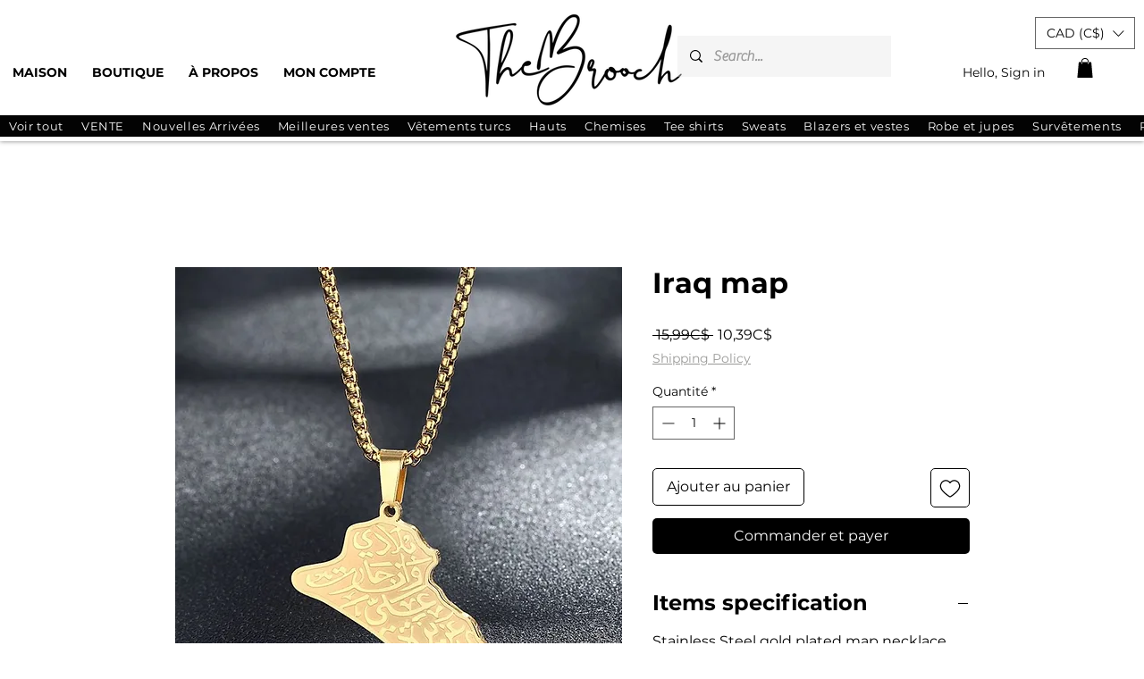

--- FILE ---
content_type: text/html; charset=utf-8
request_url: https://www.google.com/recaptcha/api2/aframe
body_size: 268
content:
<!DOCTYPE HTML><html><head><meta http-equiv="content-type" content="text/html; charset=UTF-8"></head><body><script nonce="mRLsIkwHBJ6u6PbZ4GoVdg">/** Anti-fraud and anti-abuse applications only. See google.com/recaptcha */ try{var clients={'sodar':'https://pagead2.googlesyndication.com/pagead/sodar?'};window.addEventListener("message",function(a){try{if(a.source===window.parent){var b=JSON.parse(a.data);var c=clients[b['id']];if(c){var d=document.createElement('img');d.src=c+b['params']+'&rc='+(localStorage.getItem("rc::a")?sessionStorage.getItem("rc::b"):"");window.document.body.appendChild(d);sessionStorage.setItem("rc::e",parseInt(sessionStorage.getItem("rc::e")||0)+1);localStorage.setItem("rc::h",'1768507221035');}}}catch(b){}});window.parent.postMessage("_grecaptcha_ready", "*");}catch(b){}</script></body></html>